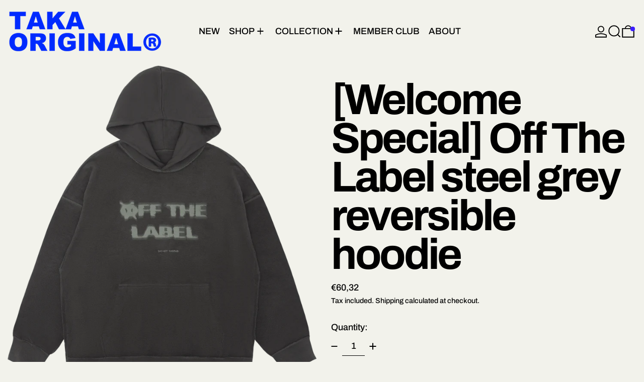

--- FILE ---
content_type: text/javascript
request_url: https://takaoriginal.com/cdn/shop/t/39/assets/rte.js?v=91144393696501258891744884229
body_size: -561
content:
document.addEventListener("alpine:init",()=>{Alpine.data("RTE",()=>({init(){this.$root.querySelectorAll("table").forEach(tableEl=>{wrap(tableEl).classList.add("rte__table")}),this.$root.querySelectorAll('iframe[src*="youtube.com"],iframe[src="vimeo"]').forEach(extVideoEl=>{wrap(extVideoEl).classList.add("rte__external-video")})}}))});
//# sourceMappingURL=/cdn/shop/t/39/assets/rte.js.map?v=91144393696501258891744884229
